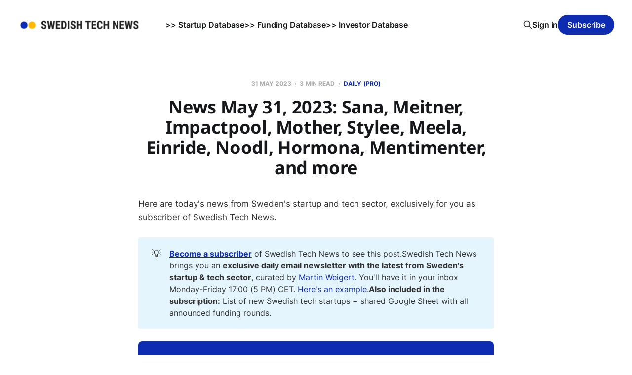

--- FILE ---
content_type: text/html; charset=utf-8
request_url: https://www.swedishtechnews.com/news-may-31-2023/
body_size: 5360
content:
<!DOCTYPE html>
<html lang="en">

<head>
    <meta charset="utf-8">
    <meta name="viewport" content="width=device-width, initial-scale=1">
    <title>News May 31, 2023: Sana, Meitner, Impactpool, Mother, Stylee, Meela, Einride, Noodl, Hormona, Mentimenter, and more</title>
    <link rel="stylesheet" href="https://www.swedishtechnews.com/assets/built/screen.css?v=78fcd4be32">

    <meta name="description" content="Here are today&#x27;s news from Sweden&#x27;s startup and tech sector, sent as daily email newsletter exclusively to subscribers of Swedish Tech News.">
    <link rel="icon" href="https://www.swedishtechnews.com/content/images/size/w256h256/2022/04/favicon_stw.png" type="image/png">
    <link rel="canonical" href="https://www.swedishtechnews.com/news-may-31-2023/">
    <meta name="referrer" content="no-referrer-when-downgrade">
    
    <meta property="og:site_name" content=" Swedish Tech News">
    <meta property="og:type" content="article">
    <meta property="og:title" content="News May 31, 2023: Sana, Meitner, Impactpool, Mother, Stylee, Meela, Einride, Noodl, Hormona, Mentimenter, and more">
    <meta property="og:description" content="Here are today&#x27;s news from Sweden&#x27;s startup and tech sector, sent as daily email newsletter exclusively to subscribers of Swedish Tech News.">
    <meta property="og:url" content="https://www.swedishtechnews.com/news-may-31-2023/">
    <meta property="og:image" content="https://www.swedishtechnews.com/content/images/size/w1200/2022/01/stn_background.png">
    <meta property="article:published_time" content="2023-05-31T15:00:48.000Z">
    <meta property="article:modified_time" content="2024-09-19T20:48:26.000Z">
    <meta property="article:tag" content="Daily (PRO)">
    <meta property="article:tag" content="Meitner">
    <meta property="article:tag" content="Impactpool">
    <meta property="article:tag" content="mother">
    <meta property="article:tag" content="stylee">
    <meta property="article:tag" content="Meela">
    <meta property="article:tag" content="Einride">
    <meta property="article:tag" content="noodl">
    <meta property="article:tag" content="hormona">
    <meta property="article:tag" content="mentimeter">
    <meta property="article:tag" content="stravito">
    <meta property="article:tag" content="EPTI">
    <meta property="article:tag" content="bonzun">
    <meta property="article:tag" content="nea">
    <meta property="article:tag" content="workday ventures">
    <meta property="article:tag" content="Fort Knox">
    <meta property="article:tag" content="Propel Capital">
    <meta property="article:tag" content="BLING Capital">
    <meta property="article:tag" content="SEB Greentech VC">
    <meta property="article:tag" content="byWiT">
    <meta property="article:tag" content="Sana">
    
    <meta name="twitter:card" content="summary_large_image">
    <meta name="twitter:title" content="News May 31, 2023: Sana, Meitner, Impactpool, Mother, Stylee, Meela, Einride, Noodl, Hormona, Mentimenter, and more">
    <meta name="twitter:description" content="Here are today&#x27;s news from Sweden&#x27;s startup and tech sector, sent as daily email newsletter exclusively to subscribers of Swedish Tech News.">
    <meta name="twitter:url" content="https://www.swedishtechnews.com/news-may-31-2023/">
    <meta name="twitter:image" content="https://www.swedishtechnews.com/content/images/size/w1200/2022/01/stn_background.png">
    <meta name="twitter:label1" content="Written by">
    <meta name="twitter:data1" content="Martin Weigert">
    <meta name="twitter:label2" content="Filed under">
    <meta name="twitter:data2" content="Daily (PRO), Meitner, Impactpool, mother, stylee, Meela, Einride, noodl, hormona, mentimeter, stravito, EPTI, bonzun, nea, workday ventures, Fort Knox, Propel Capital, BLING Capital, SEB Greentech VC, byWiT, Sana">
    <meta name="twitter:site" content="@swedishtechnews">
    <meta property="og:image:width" content="1200">
    <meta property="og:image:height" content="673">
    
    <script type="application/ld+json">
{
    "@context": "https://schema.org",
    "@type": "Article",
    "publisher": {
        "@type": "Organization",
        "name": " Swedish Tech News",
        "url": "https://www.swedishtechnews.com/",
        "logo": {
            "@type": "ImageObject",
            "url": "https://www.swedishtechnews.com/content/images/2022/01/swedistechnews.png"
        }
    },
    "author": {
        "@type": "Person",
        "name": "Martin Weigert",
        "image": {
            "@type": "ImageObject",
            "url": "https://www.swedishtechnews.com/content/images/2022/01/martin.JPG",
            "width": 241,
            "height": 312
        },
        "url": "https://www.swedishtechnews.com/author/martin/",
        "sameAs": []
    },
    "headline": "News May 31, 2023: Sana, Meitner, Impactpool, Mother, Stylee, Meela, Einride, Noodl, Hormona, Mentimenter, and more",
    "url": "https://www.swedishtechnews.com/news-may-31-2023/",
    "datePublished": "2023-05-31T15:00:48.000Z",
    "dateModified": "2024-09-19T20:48:26.000Z",
    "keywords": "Daily (PRO), Meitner, Impactpool, mother, stylee, Meela, Einride, noodl, hormona, mentimeter, stravito, EPTI, bonzun, nea, workday ventures, Fort Knox, Propel Capital, BLING Capital, SEB Greentech VC, byWiT, Sana",
    "description": "Here are today&#x27;s news from Sweden&#x27;s startup and tech sector, sent as daily email newsletter exclusively to subscribers of Swedish Tech News. ",
    "mainEntityOfPage": "https://www.swedishtechnews.com/news-may-31-2023/"
}
    </script>

    <meta name="generator" content="Ghost 6.16">
    <link rel="alternate" type="application/rss+xml" title=" Swedish Tech News" href="https://www.swedishtechnews.com/rss/">
    <script defer src="https://cdn.jsdelivr.net/ghost/portal@~2.58/umd/portal.min.js" data-i18n="true" data-ghost="https://www.swedishtechnews.com/" data-key="f1689b59e1249d7623ed95d97b" data-api="https://swedishtechweekly.ghost.io/ghost/api/content/" data-locale="en" crossorigin="anonymous"></script><style id="gh-members-styles">.gh-post-upgrade-cta-content,
.gh-post-upgrade-cta {
    display: flex;
    flex-direction: column;
    align-items: center;
    font-family: -apple-system, BlinkMacSystemFont, 'Segoe UI', Roboto, Oxygen, Ubuntu, Cantarell, 'Open Sans', 'Helvetica Neue', sans-serif;
    text-align: center;
    width: 100%;
    color: #ffffff;
    font-size: 16px;
}

.gh-post-upgrade-cta-content {
    border-radius: 8px;
    padding: 40px 4vw;
}

.gh-post-upgrade-cta h2 {
    color: #ffffff;
    font-size: 28px;
    letter-spacing: -0.2px;
    margin: 0;
    padding: 0;
}

.gh-post-upgrade-cta p {
    margin: 20px 0 0;
    padding: 0;
}

.gh-post-upgrade-cta small {
    font-size: 16px;
    letter-spacing: -0.2px;
}

.gh-post-upgrade-cta a {
    color: #ffffff;
    cursor: pointer;
    font-weight: 500;
    box-shadow: none;
    text-decoration: underline;
}

.gh-post-upgrade-cta a:hover {
    color: #ffffff;
    opacity: 0.8;
    box-shadow: none;
    text-decoration: underline;
}

.gh-post-upgrade-cta a.gh-btn {
    display: block;
    background: #ffffff;
    text-decoration: none;
    margin: 28px 0 0;
    padding: 8px 18px;
    border-radius: 4px;
    font-size: 16px;
    font-weight: 600;
}

.gh-post-upgrade-cta a.gh-btn:hover {
    opacity: 0.92;
}</style><script async src="https://js.stripe.com/v3/"></script>
    <script defer src="https://cdn.jsdelivr.net/ghost/sodo-search@~1.8/umd/sodo-search.min.js" data-key="f1689b59e1249d7623ed95d97b" data-styles="https://cdn.jsdelivr.net/ghost/sodo-search@~1.8/umd/main.css" data-sodo-search="https://swedishtechweekly.ghost.io/" data-locale="en" crossorigin="anonymous"></script>
    
    <link href="https://www.swedishtechnews.com/webmentions/receive/" rel="webmention">
    <script defer src="/public/cards.min.js?v=78fcd4be32"></script>
    <link rel="stylesheet" type="text/css" href="/public/cards.min.css?v=78fcd4be32">
    <script defer src="/public/member-attribution.min.js?v=78fcd4be32"></script>
    <script defer src="/public/ghost-stats.min.js?v=78fcd4be32" data-stringify-payload="false" data-datasource="analytics_events" data-storage="localStorage" data-host="https://www.swedishtechnews.com/.ghost/analytics/api/v1/page_hit"  tb_site_uuid="cbaa9996-4d93-4f6d-b930-d76c908df0d1" tb_post_uuid="9d1b0955-cdfc-4fd5-a5db-940a52edbf1c" tb_post_type="post" tb_member_uuid="undefined" tb_member_status="undefined"></script><style>:root {--ghost-accent-color: #0e2cb1;}</style>
    <style>
    .post-template {
        text-align: left;
    }
</style>


    <link rel="preconnect" href="https://fonts.bunny.net"><link rel="stylesheet" href="https://fonts.bunny.net/css?family=noto-sans:400,700"><style>:root {--gh-font-heading: Noto Sans;}</style>
</head>

<body class="post-template tag-daily tag-meitner tag-impactpool tag-mother tag-stylee tag-meela tag-einride tag-noodl tag-hormona tag-mentimeter tag-stravito tag-epti tag-bonzun tag-nea tag-workday-ventures tag-fort-knox tag-propel-capital tag-bling-capital tag-seb-greentech-vc tag-bywit tag-sana gh-font-heading-noto-sans is-head-left-logo">
<div class="site">

    <header id="gh-head" class="gh-head gh-outer">
        <div class="gh-head-inner">
            <div class="gh-head-brand">
                <div class="gh-head-brand-wrapper">
                    <a class="gh-head-logo" href="https://www.swedishtechnews.com">
                            <img src="https://www.swedishtechnews.com/content/images/2022/01/swedistechnews.png" alt=" Swedish Tech News">
                    </a>
                </div>
                <button class="gh-search gh-icon-btn" aria-label="Search this site" data-ghost-search><svg xmlns="http://www.w3.org/2000/svg" fill="none" viewBox="0 0 24 24" stroke="currentColor" stroke-width="2" width="20" height="20"><path stroke-linecap="round" stroke-linejoin="round" d="M21 21l-6-6m2-5a7 7 0 11-14 0 7 7 0 0114 0z"></path></svg></button>
                <button class="gh-burger"></button>
            </div>

            <nav class="gh-head-menu">
                <ul class="nav">
    <li class="nav-startup-database"><a href="https://data.swedishtechnews.com/new-startups">&gt;&gt; Startup Database</a></li>
    <li class="nav-funding-database"><a href="https://data.swedishtechnews.com/funding">&gt;&gt; Funding Database</a></li>
    <li class="nav-investor-database"><a href="https://data.swedishtechnews.com/investors">&gt;&gt; Investor Database</a></li>
</ul>

            </nav>

            <div class="gh-head-actions">
                    <button class="gh-search gh-icon-btn" aria-label="Search this site" data-ghost-search><svg xmlns="http://www.w3.org/2000/svg" fill="none" viewBox="0 0 24 24" stroke="currentColor" stroke-width="2" width="20" height="20"><path stroke-linecap="round" stroke-linejoin="round" d="M21 21l-6-6m2-5a7 7 0 11-14 0 7 7 0 0114 0z"></path></svg></button>
                    <div class="gh-head-members">
                                <a class="gh-head-link" href="#/portal/signin" data-portal="signin">Sign in</a>
                                <a class="gh-head-btn gh-btn gh-primary-btn" href="#/portal/signup" data-portal="signup">Subscribe</a>
                    </div>
            </div>
        </div>
    </header>


    <div class="site-content">
        
<div class="content-area">
<main class="site-main">


    <article class="post tag-daily tag-meitner tag-impactpool tag-mother tag-stylee tag-meela tag-einride tag-noodl tag-hormona tag-mentimeter tag-stravito tag-epti tag-bonzun tag-nea tag-workday-ventures tag-fort-knox tag-propel-capital tag-bling-capital tag-seb-greentech-vc tag-bywit tag-sana no-image no-image single-post">

        <header class="article-header gh-canvas">
            <div class="post-meta">
                <span class="post-meta-item post-meta-date">
                    <time datetime="2023-05-31">31 May 2023</time>
                </span>
                    <span class="post-meta-item post-meta-length">3 min read</span>
                    <span class="post-meta-item post-meta-tags"><a class="post-tag post-tag-daily" href="/tag/daily/" title="Daily (PRO)">Daily (PRO)</a></span>
            </div>
            <h1 class="post-title">News May 31, 2023: Sana, Meitner, Impactpool, Mother, Stylee, Meela, Einride, Noodl, Hormona, Mentimenter, and more</h1>
                    </header>

        <div class="gh-content gh-canvas">
            <p>Here are today's news from Sweden's startup and tech sector, exclusively for you as subscriber of Swedish Tech News.</p><div class="kg-card kg-callout-card kg-callout-card-blue"><div class="kg-callout-emoji">💡</div><div class="kg-callout-text"><a href="https://www.swedishtechnews.com/#/portal/signup"><b><strong style="white-space: pre-wrap;">Become a subscriber</strong></b></a> of Swedish Tech News to see this post.Swedish Tech News brings you an <b><strong style="white-space: pre-wrap;">exclusive daily email newsletter with the latest from Sweden's startup &amp; tech sector</strong></b>, curated by <a href="https://www.swedishtechnews.com/about_martin_weigert/">Martin Weigert</a>. You'll have it in your inbox Monday-Friday 17:00 (5 PM) CET. <a href="https://www.swedishtechnews.com/daily_newsletter_/">Here's an example</a>.<b><strong style="white-space: pre-wrap;">Also included in the subscription:</strong></b> List of new Swedish tech startups + shared Google Sheet with all announced funding rounds.</div></div>
<aside class="gh-post-upgrade-cta">
    <div class="gh-post-upgrade-cta-content" style="background-color: #0e2cb1">
            <h2>This post is for paying subscribers only</h2>
            <a class="gh-btn" data-portal="signup" href="#/portal/signup" style="color:#0e2cb1">Subscribe now</a>
            <p><small>Already have an account? <a data-portal="signin" href="#/portal/signin">Sign in</a></small></p>
    </div>
</aside>

        </div>

            <div class="gh-canvas">

    <section class="author">

        <div class="author-image-placeholder u-placeholder">
                <img class="author-image u-object-fit" src="/content/images/size/w150/2022/01/martin.JPG" alt="Martin Weigert" loading="lazy">
        </div>

        <div class="author-wrapper">
            <h4 class="author-name"><a href="/author/martin/">Martin Weigert</a></h4>
                <div class="author-bio">Martin is the founder of Swedish Tech News. Every day he spends many hours gathering and curating the latest from Sweden&#x27;s startup &amp; tech sector. Contact: m@swedishtechnews.com</div>
                <div class="author-location">
                    Stockholm
                </div>
        </div>

    </section>

</div>
    </article>


        
<section class="related-posts gh-canvas">

    <h3 class="related-title">You might also like...</h3>

    <div class="related-feed">

        <article class="post tag-daily tag-lavendla tag-vitec tag-bonnier-capital tag-fintower tag-chalmers-ventures tag-akka-nordics tag-easystepsgo tag-gorilla-capital tag-bedinova tag-run tag-primary-wave tag-norrsken-evolve tag-meitner tag-dronarstation tag-barrion tag-nyteknik tag-musselfeed tag-alexander-hjertstrom tag-backingminds tag-guidezone tag-vnv-global no-image no-image">


            <header class="post-header">
                <h2 class="post-title">
                    <a class="post-title-link" href="/swedish-tech-news-pro-jan-29-2026/">Swedish Tech News PRO Jan 29, 2026: Funding news from 5 Swedish tech startups, Barrion, Musselfeed, Guidezone, and more</a>
                </h2>
                <time class="post-meta" datetime="2026-01-29">29 Jan 2026</time>
            </header>

        </article>


        <article class="post tag-daily tag-exits tag-medvasc tag-roaring tag-serenity-capital tag-seb-venture-capital tag-permitify tag-almi-invest tag-sharpfin tag-spec-imaging tag-whailion tag-rebaba tag-acasting tag-fastighetsloggen tag-onebasket tag-x-shore tag-relativity-collective tag-inventure tag-cristina-koehn tag-max-junestrand tag-legora tag-meal-makers tag-spiltan-invest tag-alexander-hjertstrom no-image no-image">


            <header class="post-header">
                <h2 class="post-title">
                    <a class="post-title-link" href="/swedish-tech-news-pro-jan-28-2026/">Swedish Tech News PRO Jan 28, 2026: Funding news from 4 Swedish tech startups, Whailion, Rebaba, Acasting, Kliva, ONEBasket, X Shore, Meal Makers, and more</a>
                </h2>
                <time class="post-meta" datetime="2026-01-28">28 Jan 2026</time>
            </header>

        </article>


        <article class="post tag-daily tag-exits tag-airinum tag-brickanta tag-northzone tag-20vc tag-paraglide tag-dn-capital tag-bessemer-venture-partners tag-born-capital tag-the-nordic-web-ventures tag-dentio tag-a16z tag-inception-fund tag-sse-ventures tag-isorea tag-aire tag-tidio tag-nicolas-espinoza tag-gavagai tag-cardinal tag-120ft-factory tag-techarena tag-finance-lab tag-providers-se tag-karaoke-club tag-eqt-foundation tag-personalkollen tag-lunar no-image no-image">


            <header class="post-header">
                <h2 class="post-title">
                    <a class="post-title-link" href="/swedish-tech-news-pro-jan-27-2026/">Swedish Tech News PRO Jan 27, 2026: Brickanta, Paraglide, Dentio, ISOREA, Tidio, Cardinal, 120ft Factory, startups pitching at Techarena, Providers, Karaoke Club, Personalkollen, and more</a>
                </h2>
                <time class="post-meta" datetime="2026-01-27">27 Jan 2026</time>
            </header>

        </article>

    </div>

</section>


</main>
</div>

    </div>

    <footer class="gh-foot gh-outer">
        <div class="gh-foot-inner gh-inner">
            <div class="gh-copyright">
                 Swedish Tech News © 2026
            </div>
                <nav class="gh-foot-menu">
                    <ul class="nav">
    <li class="nav-about-contact"><a href="https://www.swedishtechnews.com/about/">About &amp; contact</a></li>
    <li class="nav-get-access-to-pro"><a href="https://www.swedishtechnews.com/pro/">Get access to PRO</a></li>
    <li class="nav-manage-your-subscription"><a href="http://swedishtechnews.com/#/portal/account">Manage your subscription</a></li>
    <li class="nav-subscription-terms-of-service"><a href="https://www.swedishtechnews.com/terms/">Subscription terms of service</a></li>
    <li class="nav-no-cookie-policy"><a href="https://www.swedishtechnews.com/no-cookie-policy/">No Cookie Policy</a></li>
    <li class="nav-privacy-policy"><a href="https://www.swedishtechnews.com/privacy-policy/">Privacy Policy</a></li>
    <li class="nav-linkedin"><a href="https://www.linkedin.com/company/swedishtechnews/">LinkedIn</a></li>
</ul>

                </nav>
            <div class="gh-powered-by">
                <a href="https://ghost.org/" target="_blank" rel="noopener">Powered by Ghost</a>
            </div>
        </div>
    </footer>

</div>

    <div class="pswp" tabindex="-1" role="dialog" aria-hidden="true">
    <div class="pswp__bg"></div>

    <div class="pswp__scroll-wrap">
        <div class="pswp__container">
            <div class="pswp__item"></div>
            <div class="pswp__item"></div>
            <div class="pswp__item"></div>
        </div>

        <div class="pswp__ui pswp__ui--hidden">
            <div class="pswp__top-bar">
                <div class="pswp__counter"></div>

                <button class="pswp__button pswp__button--close" title="Close (Esc)"></button>
                <button class="pswp__button pswp__button--share" title="Share"></button>
                <button class="pswp__button pswp__button--fs" title="Toggle fullscreen"></button>
                <button class="pswp__button pswp__button--zoom" title="Zoom in/out"></button>

                <div class="pswp__preloader">
                    <div class="pswp__preloader__icn">
                        <div class="pswp__preloader__cut">
                            <div class="pswp__preloader__donut"></div>
                        </div>
                    </div>
                </div>
            </div>

            <div class="pswp__share-modal pswp__share-modal--hidden pswp__single-tap">
                <div class="pswp__share-tooltip"></div>
            </div>

            <button class="pswp__button pswp__button--arrow--left" title="Previous (arrow left)"></button>
            <button class="pswp__button pswp__button--arrow--right" title="Next (arrow right)"></button>

            <div class="pswp__caption">
                <div class="pswp__caption__center"></div>
            </div>
        </div>
    </div>
</div>
<script
    src="https://code.jquery.com/jquery-3.5.1.min.js"
    integrity="sha256-9/aliU8dGd2tb6OSsuzixeV4y/faTqgFtohetphbbj0="
    crossorigin="anonymous">
</script>
<script src="https://www.swedishtechnews.com/assets/built/main.min.js?v=78fcd4be32"></script>



</body>
</html>